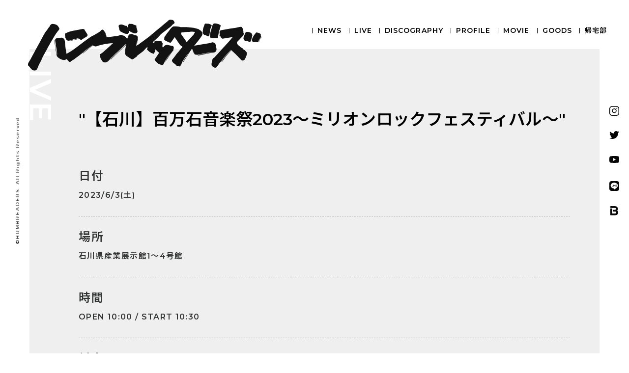

--- FILE ---
content_type: text/html; charset=UTF-8
request_url: http://humbreaders.com/live/%E3%80%90%E7%9F%B3%E5%B7%9D%E3%80%91%E7%99%BE%E4%B8%87%E7%9F%B3%E9%9F%B3%E6%A5%BD%E7%A5%AD2023%EF%BD%9E%E3%83%9F%E3%83%AA%E3%82%AA%E3%83%B3%E3%83%AD%E3%83%83%E3%82%AF%E3%83%95%E3%82%A7%E3%82%B9/
body_size: 5074
content:
<!DOCTYPE html>
<html lang="ja">

<head>
<meta http-equiv="X-UA-Compatible" content="IE=edge">
<meta charset="utf-8">
<meta property="og:title" content="ハンブレッダーズ Official Site">
<meta property="og:type" content="website">
<meta property="og:url" content="http://humbreaders.com/">
<meta property="og:image" content="http://humbreaders.com/ogp.jpg" alt="ハンブレッダーズ">
<meta property="og:description" content="BIOGRAPHYやDISCOGRAPHYをはじめ最新リリース＆ライブ情報など。">
<meta name="twitter:card" content="summary">
<meta name="twitter:site" content="@Humbreaders">
<meta name="keywords" content="ハンブレッダーズ,HUMBREADERS">
<meta name="description" content="BIOGRAPHYやDISCOGRAPHYをはじめ最新リリース＆ライブ情報など。">
<meta name="viewport" content="width=device-width, initial-scale=1">
<title>ハンブレッダーズ Official Site</title>
<link rel="shortcut icon" href="http://humbreaders.com/favicon.ico" type="favicon.ico">


	
<link rel="stylesheet" href="http://humbreaders.com/wp/wp-content/themes/humbreaders2019/common/css/reset.css">
<link rel="stylesheet" href="http://humbreaders.com/wp/wp-content/themes/humbreaders2019/common/css/base.css?000">
<link rel="stylesheet" href="http://humbreaders.com/wp/wp-content/themes/humbreaders2019/css/flexslider.css">
<link rel="stylesheet" href="http://humbreaders.com/wp/wp-content/themes/humbreaders2019/css/popup.css">
<link rel="stylesheet" href="http://humbreaders.com/wp/wp-content/themes/humbreaders2019/css/style.css?00000">
<link rel="stylesheet" href="http://humbreaders.com/wp/wp-content/themes/humbreaders2019/css/anim.css">
<link rel="stylesheet" href="http://humbreaders.com/wp/wp-content/themes/humbreaders2019/css/slick-theme.css">
<link rel="stylesheet" href="http://humbreaders.com/wp/wp-content/themes/humbreaders2019/css/slick.css">
	
	
	
<!--[if lt IE 9]>
<script src="http://html5shim.googlecode.com/svn/trunk/html5.js"></script>
<script src="http://css3-mediaqueries-js.googlecode.com/svn/trunk/css3-mediaqueries.js"></script>
<![endif]-->

<script>
  (function(i,s,o,g,r,a,m){i['GoogleAnalyticsObject']=r;i[r]=i[r]||function(){
  (i[r].q=i[r].q||[]).push(arguments)},i[r].l=1*new Date();a=s.createElement(o),
  m=s.getElementsByTagName(o)[0];a.async=1;a.src=g;m.parentNode.insertBefore(a,m)
  })(window,document,'script','//www.google-analytics.com/analytics.js','ga');

  ga('create', 'UA-75908072-1', 'auto');
  ga('send', 'pageview');

</script>

<link rel='dns-prefetch' href='//s.w.org' />
		<script type="text/javascript">
			window._wpemojiSettings = {"baseUrl":"https:\/\/s.w.org\/images\/core\/emoji\/2.2.1\/72x72\/","ext":".png","svgUrl":"https:\/\/s.w.org\/images\/core\/emoji\/2.2.1\/svg\/","svgExt":".svg","source":{"concatemoji":"http:\/\/humbreaders.com\/wp\/wp-includes\/js\/wp-emoji-release.min.js?ver=4.7.29"}};
			!function(t,a,e){var r,n,i,o=a.createElement("canvas"),l=o.getContext&&o.getContext("2d");function c(t){var e=a.createElement("script");e.src=t,e.defer=e.type="text/javascript",a.getElementsByTagName("head")[0].appendChild(e)}for(i=Array("flag","emoji4"),e.supports={everything:!0,everythingExceptFlag:!0},n=0;n<i.length;n++)e.supports[i[n]]=function(t){var e,a=String.fromCharCode;if(!l||!l.fillText)return!1;switch(l.clearRect(0,0,o.width,o.height),l.textBaseline="top",l.font="600 32px Arial",t){case"flag":return(l.fillText(a(55356,56826,55356,56819),0,0),o.toDataURL().length<3e3)?!1:(l.clearRect(0,0,o.width,o.height),l.fillText(a(55356,57331,65039,8205,55356,57096),0,0),e=o.toDataURL(),l.clearRect(0,0,o.width,o.height),l.fillText(a(55356,57331,55356,57096),0,0),e!==o.toDataURL());case"emoji4":return l.fillText(a(55357,56425,55356,57341,8205,55357,56507),0,0),e=o.toDataURL(),l.clearRect(0,0,o.width,o.height),l.fillText(a(55357,56425,55356,57341,55357,56507),0,0),e!==o.toDataURL()}return!1}(i[n]),e.supports.everything=e.supports.everything&&e.supports[i[n]],"flag"!==i[n]&&(e.supports.everythingExceptFlag=e.supports.everythingExceptFlag&&e.supports[i[n]]);e.supports.everythingExceptFlag=e.supports.everythingExceptFlag&&!e.supports.flag,e.DOMReady=!1,e.readyCallback=function(){e.DOMReady=!0},e.supports.everything||(r=function(){e.readyCallback()},a.addEventListener?(a.addEventListener("DOMContentLoaded",r,!1),t.addEventListener("load",r,!1)):(t.attachEvent("onload",r),a.attachEvent("onreadystatechange",function(){"complete"===a.readyState&&e.readyCallback()})),(r=e.source||{}).concatemoji?c(r.concatemoji):r.wpemoji&&r.twemoji&&(c(r.twemoji),c(r.wpemoji)))}(window,document,window._wpemojiSettings);
		</script>
		<style type="text/css">
img.wp-smiley,
img.emoji {
	display: inline !important;
	border: none !important;
	box-shadow: none !important;
	height: 1em !important;
	width: 1em !important;
	margin: 0 .07em !important;
	vertical-align: -0.1em !important;
	background: none !important;
	padding: 0 !important;
}
</style>
<link rel='stylesheet' id='contact-form-7-css'  href='http://humbreaders.com/wp/wp-content/plugins/contact-form-7/includes/css/styles.css?ver=4.6.1' type='text/css' media='all' />
<script type='text/javascript' src='http://humbreaders.com/wp/wp-includes/js/jquery/jquery.js?ver=1.12.4'></script>
<script type='text/javascript' src='http://humbreaders.com/wp/wp-includes/js/jquery/jquery-migrate.min.js?ver=1.4.1'></script>
<link rel='https://api.w.org/' href='http://humbreaders.com/wp-json/' />
<link rel="EditURI" type="application/rsd+xml" title="RSD" href="http://humbreaders.com/wp/xmlrpc.php?rsd" />
<link rel="wlwmanifest" type="application/wlwmanifest+xml" href="http://humbreaders.com/wp/wp-includes/wlwmanifest.xml" /> 
<link rel='prev' title='【兵庫】&#8221;ヤバすぎるアコースティックライブ&#8221;' href='http://humbreaders.com/live/%e3%80%90%e5%85%b5%e5%ba%ab%e3%80%91%e3%83%a4%e3%83%90%e3%81%99%e3%81%8e%e3%82%8b%e3%82%a2%e3%82%b3%e3%83%bc%e3%82%b9%e3%83%86%e3%82%a3%e3%83%83%e3%82%af%e3%83%a9%e3%82%a4%e3%83%96/' />
<link rel='next' title='【愛知】”森、道、市場2023”' href='http://humbreaders.com/live/%e3%80%90%e6%84%9b%e7%9f%a5%e3%80%91%e6%a3%ae%e3%80%81%e9%81%93%e3%80%81%e5%b8%82%e5%a0%b42023/' />
<meta name="generator" content="WordPress 4.7.29" />
<link rel="canonical" href="http://humbreaders.com/live/%e3%80%90%e7%9f%b3%e5%b7%9d%e3%80%91%e7%99%be%e4%b8%87%e7%9f%b3%e9%9f%b3%e6%a5%bd%e7%a5%ad2023%ef%bd%9e%e3%83%9f%e3%83%aa%e3%82%aa%e3%83%b3%e3%83%ad%e3%83%83%e3%82%af%e3%83%95%e3%82%a7%e3%82%b9/" />
<link rel='shortlink' href='http://humbreaders.com/?p=10698' />
<link rel="alternate" type="application/json+oembed" href="http://humbreaders.com/wp-json/oembed/1.0/embed?url=http%3A%2F%2Fhumbreaders.com%2Flive%2F%25e3%2580%2590%25e7%259f%25b3%25e5%25b7%259d%25e3%2580%2591%25e7%2599%25be%25e4%25b8%2587%25e7%259f%25b3%25e9%259f%25b3%25e6%25a5%25bd%25e7%25a5%25ad2023%25ef%25bd%259e%25e3%2583%259f%25e3%2583%25aa%25e3%2582%25aa%25e3%2583%25b3%25e3%2583%25ad%25e3%2583%2583%25e3%2582%25af%25e3%2583%2595%25e3%2582%25a7%25e3%2582%25b9%2F" />
<link rel="alternate" type="text/xml+oembed" href="http://humbreaders.com/wp-json/oembed/1.0/embed?url=http%3A%2F%2Fhumbreaders.com%2Flive%2F%25e3%2580%2590%25e7%259f%25b3%25e5%25b7%259d%25e3%2580%2591%25e7%2599%25be%25e4%25b8%2587%25e7%259f%25b3%25e9%259f%25b3%25e6%25a5%25bd%25e7%25a5%25ad2023%25ef%25bd%259e%25e3%2583%259f%25e3%2583%25aa%25e3%2582%25aa%25e3%2583%25b3%25e3%2583%25ad%25e3%2583%2583%25e3%2582%25af%25e3%2583%2595%25e3%2582%25a7%25e3%2582%25b9%2F&#038;format=xml" />

</head>
	
	<body>
			<div class="intbox"></div>
	
<div id="wrapper">
  <header id="header" class="topBoderArea">
<ul class="pc navpc">
	      <li><a href="/news">NEWS</a></li>
          <li><a href="/live-list/">LIVE</a></li>
          <li><a href="/discography">DISCOGRAPHY</a></li>
          <li><a href="/profile">PROFILE</a></li>
          <li><a href="/movie/">MOVIE</a></li>
          <li><a href="https://hmbr-fc.com/goods/" target="_blank">GOODS</a></li>
          <li><a href="https://hmbr-fc.com" target="_blank">帰宅部</a></li>
        </ul>
    <h1><a href="/"><img src="http://humbreaders.com/wp/wp-content/themes/humbreaders2019/common/img/logo.svg" /></a></h1>
  </header>
  <!-- /header -->
  <div id="menu-btn_sp" class="menu-trigger">
    <span></span> <span></span> <span></span> </div>
  <!-- /headerWrap -->
  <div class="menuWrapp">
    <div class="sp_menu">
      <nav class="sp_menuWrap">
        <ul>
	      <li><a href="/news/">NEWS</a></li>
          <li><a href="/live-list/">LIVE</a></li>
          <li><a href="/discography">DISCOGRAPHY</a></li>
          <li><a href="/profile">PROFILE</a></li>
          <li><a href="/movie/">MOVIE</a></li>
          <li><a href="https://hmbr-fc.com/goods/" target="_blank">GOODS</a></li>
          <li><a href="https://hmbr-fc.com" target="_blank">帰宅部</a></li>
        </ul>
		  <ul class="snsnav sp spmenusns ">
	<li><a href="https://www.instagram.com/humbreaders/" target="_blank"><img src="http://humbreaders.com/wp/wp-content/themes/humbreaders2019/common/img/icon_ig_w.svg" alt=""/></a></li>
	<li><a href="https://twitter.com/Humbreaders"  target="_blank"><img src="http://humbreaders.com/wp/wp-content/themes/humbreaders2019/common/img/icon_tw_w.svg" alt=""/></a></li>
	<li><a href="https://www.youtube.com/channel/UCzw-qPteYx693R_hwaBA26w" target="_blank"><img src="http://humbreaders.com/wp/wp-content/themes/humbreaders2019/common/img/icon_yb_w.svg" alt=""/></a></li>
	<li><a href="https://page.line.me/972ougjg?openQrModal=true" target="_blank"><img src="http://humbreaders.com/wp/wp-content/themes/humbreaders2019/common/img/icon_ln_w.svg" alt=""/></a></li>
	<li><a href="https://lineblog.me/humbreaders/" target="_blank"><img src="http://humbreaders.com/wp/wp-content/themes/humbreaders2019/common/img/icon_lb_w.svg" alt=""/></a></li>
	</ul>
      </nav>
			

    </div>
  </div>
	
	<ul class="snsnav pc">
	<li><a href="https://www.instagram.com/humbreaders/" target="_blank"><img src="http://humbreaders.com/wp/wp-content/themes/humbreaders2019/common/img/icon_ig.svg" alt=""/></a></li>
	<li><a href="https://twitter.com/Humbreaders" target="_blank"><img src="http://humbreaders.com/wp/wp-content/themes/humbreaders2019/common/img/icon_tw.svg" alt=""/></a></li>
	<li><a href="https://www.youtube.com/channel/UCzw-qPteYx693R_hwaBA26w" target="_blank"><img src="http://humbreaders.com/wp/wp-content/themes/humbreaders2019/common/img/icon_yb.svg" alt=""/></a></li>
	<li><a href="https://page.line.me/972ougjg?openQrModal=true" target="_blank"><img src="http://humbreaders.com/wp/wp-content/themes/humbreaders2019/common/img/icon_ln.svg" alt=""/></a></li>
	<li><a href="https://lineblog.me/humbreaders/" target="_blank"><img src="http://humbreaders.com/wp/wp-content/themes/humbreaders2019/common/img/icon_lb.svg" alt=""/></a></li>
	</ul>
  <!-- /headerWrap -->
  
  <div class="contents">
    <p class="titRead pc">©HUMBREADERS. All Rights Reserved</p>


<section class="live second">
	
	<div class="inner">
		<div class="liveList">
	<h2 class="sectit">LIVE</h2>
			
			<div id="infoPost" class="live_single">
     
        
                    
			<h1>"【石川】百万石音楽祭2023～ミリオンロックフェスティバル～"</h1>
			
			<div class="cf">
			
  
  <div class="cont">
	  <ul>
	  <li>
		  <dl>
		  <dt>日付</dt>
		<dd>2023/6/3(土)</dd>
		  </dl>
		  </li>
	  <li>
		  <dl>
		  <dt>場所</dt>
		<dd>石川県産業展示館1〜4号館</dd>
		  </dl>
		  </li>
	  <li>
		  <dl>
		  <dt>時間</dt>
		<dd>OPEN 10:00 / START 10:30</dd>
		  </dl>
		  </li>
	  <li>
		  <dl>
		  <dt>料金</dt>
		<dd>1日券￥9,900／2日通し券￥19,000</dd>
		  </dl>
		  </li>
	  <li>
		  <dl>
		  <dt>出演</dt>
		<dd>ハンブレッダーズ他</dd>
		  </dl>
		  </li>
		  
		  
		  <li>
		  
		          <dl>
      <dt scope="row">チケット</dt>
		<dd>■チケット一次受付中！<br />
1/27(金)18:00～2/15(水)23:59<br />
<a href="https://ticket.re-tapirs.com/order/subscription/mrock231-01atf">https://ticket.re-tapirs.com/order/subscription/mrock231-01atf</a></dd>
    </dl>
    		  </li>
		  
		 
		  <li>
		  
		  
		        <dl>
      <dt scope="row">お問い合せ</dt>
      <dd>FOB ℡076-232-2424（平日11:00〜17:00）</dd>
    </dl>
    		  
		  </li>
		  
	  </ul>
	  
	  
	  



                    						<div class="btn"><a href="http://humbreaders.com?date=2023/6/3(土)石川県産業展示館1〜4号館#contact">RESERVE</a></div>
                        
                        
                        <div class="flyerArea">
                <!--/flyerArea--></div>
                  <!--<a href='/top_test/' style="color:#000000;">お問い合わせはこちら</a>   -->   
  <!--/cont--></div>
  
  
  </div>
                
            

</div></div>




<!--/sub--></div> </section>

<script type='text/javascript' src='http://humbreaders.com/wp/wp-content/plugins/contact-form-7/includes/js/jquery.form.min.js?ver=3.51.0-2014.06.20'></script>
<script type='text/javascript'>
/* <![CDATA[ */
var _wpcf7 = {"recaptcha":{"messages":{"empty":"\u3042\u306a\u305f\u304c\u30ed\u30dc\u30c3\u30c8\u3067\u306f\u306a\u3044\u3053\u3068\u3092\u8a3c\u660e\u3057\u3066\u304f\u3060\u3055\u3044\u3002"}}};
/* ]]> */
</script>
<script type='text/javascript' src='http://humbreaders.com/wp/wp-content/plugins/contact-form-7/includes/js/scripts.js?ver=4.6.1'></script>
<script type='text/javascript' src='http://humbreaders.com/wp/wp-includes/js/wp-embed.min.js?ver=4.7.29'></script>


  <footer class="footer">
        <div class="clearfix">
		<p class="contactBtn"><a href="mailto:info@humbreaders.com">CONTACT</a></p>
<p class="ftcp sp">©HUMBREADERS. All Rights Reserved</p>
        </div>
    </footer>
    <!-- /contents --> 
  </div>
</div>

<script src="https://ajax.googleapis.com/ajax/libs/jquery/2.1.3/jquery.min.js"></script> 
<script type="text/javascript" src="http://humbreaders.com/wp/wp-content/themes/humbreaders2019/js/fixslides.js"></script> 
<script type="text/javascript" src="http://humbreaders.com/wp/wp-content/themes/humbreaders2019/js/slick.min.js"></script> 
<script type="text/javascript" src="http://humbreaders.com/wp/wp-content/themes/humbreaders2019/js/index.js"></script> 
<script>
// Can also be used with $(document).ready()
$("document").ready(function(){
  $('.flexslider').flexslider({
   animation: "fade"
  });
});
</script> 
<script type="text/javascript" src="http://humbreaders.com/wp/wp-content/themes/humbreaders2019/common/js/main.js"></script>
	
<script src="http://humbreaders.com/wp/wp-content/themes/humbreaders2019/common/js/wpn.js"></script> 
<script>
	
$('.brandLeft,.brandTxt,.brandImgs,.snapList li,.conTimg,.contTxt p,.contTxt dl').waypoint(function(direction){
    var activePoint = $(this.element);
    if (direction === 'down') {　//scroll down
        activePoint.addClass('active');
    }
    else{ //scroll up
        activePoint.removeClass('active');
    }
},{offset : '95%'});	
	</script> 
</body>
</html> 

--- FILE ---
content_type: text/css
request_url: http://humbreaders.com/wp/wp-content/themes/humbreaders2019/common/css/base.css?000
body_size: 2666
content:
 @charset "UTF-8";
@import url('https://fonts.googleapis.com/css?family=Montserrat:400,500,600|Noto+Sans+JP:400,500,600&display=swap');
body {
	font-size: 12px;
	
	line-height: 1.8;
	letter-spacing: 0;
	color: #000;
	background: #FFF;
	font-weight: 300;
	word-break: break-all;
		font-family: 'Montserrat', 'Noto Sans JP', YuGothic, 'Yu Gothic', 'Hiragino Kaku Gothic ProN', 'ヒラギノ角ゴ ProN W3', 'メイリオ', Meiryo, 'ＭＳ ゴシック', sans-serif;

}
a {
	text-decoration: none;
	color: #000;
}
a:hover {
	opacity: 0.5;
}
img {
	vertical-align: top;
}
.pc {
	display: block;
}
.sp {
	display: none;
}
.onlysp {
	display: none;
}
#wrapper {
	width: 100%;
	overflow: hidden;
	padding-top: 100px;
	
}
.contents{ background:  #efefef; padding-top: 100px;}


@media screen and (min-width:901px) {
	#wrapper{ box-sizing: border-box;
	padding: 0 60px;}
}

.snsnav{ width: 20px; position: fixed; right: 20px; top: 30%; z-index: 100;}
.snsnav li{  margin-bottom: 30px;}
.snsnav li:last-child{  padding: 0 2px; box-sizing: border-box;}

/* header */
.navpc{ text-align: right; font-size: 14px; letter-spacing: 0.075em; text-align: right; font-weight: 600; position: absolute; right: 45px; top: 50px;}

.navpc li{ display: inline-block; margin-left: 10px; padding-left: 10px; line-height: 11px;}
.navpc li{ border-left: 1px solid #000;}

.topBoderArea {
	height: 100px;
	width: 100%;
	top: 0;
	left: 0;
	position: fixed;
	z-index: 100;
	background: #fff;

}
.topBoderArea h1 {
	width: 475px;
	position: absolute;
	left: 60px;
	top: 40px;
	z-index: 1000;
}
@media screen and (max-width:1025px) {
.topBoderArea h1 {
	width: 300px;
	left: 20px;
}

}
.topBoderArea h1 img {
	width: 100%;
	height: auto;
}

.menuon .topBoderArea {
	z-index: 1;
	background: #fff;
}

.menu-trigger span.closetxt,.menu-trigger span.opentxt { position: relative !important; top: auto; left: auto; border: none; background: none}
.menu-trigger span.closetxt{ display: none;}
.menuon .menu-trigger span.opentxt{ display: none;}
.menuon .menu-trigger span.closetxt{ display: block; opacity: 1 !important ; background: none; width: auto !important; height: auto !important;}
#menu-btn_sp {
	position: fixed;
	right: 30px;
	top: 43px;
	width: 29px;
	z-index: 10000;
	cursor: pointer;
}
.copyR {
	position: fixed;
	right: -28px;
	top: 50%;
	transform: rotate(90deg);
	font-size: 10px;
	letter-spacing: 0.1em;
	font-weight: 600;
	color: #444;
	z-index: 100;
}
.menuon .copyR {
	z-index: 1000;
	color: #fff;
}
.titRead{ position: fixed; left: -93px; top: 50%;  font-size: 10px; font-weight: 500; letter-spacing: 0.185em; transform: rotate(-90deg); z-index: 100; font-size: 10px; color: #000; }


.menuon .topBoderArea {
	z-index: 1;
	background: #000;
}
.scroll {
	    position: absolute;
    z-index: 1;
    bottom: 20px;
    right: -30px;
    overflow: hidden;
    width: 1px;
    height: 80px;
    letter-spacing: 0.08em;
}
.scrolltext {
	position: absolute;
	font-weight: 400;
	font-size: 10px;
    bottom: 135px;
    color: #000;
    right: -55px;
	transform: rotate(-90deg);
	font-weight: 400;
	letter-spacing: 0.185em;
}
.scroll:after, .scroll:before {
	position: absolute;
	top: 0;
	left: 0;
	display: block;
	width: 2px;
	height: 100%;
	content: ''
}
.scroll:before {
	z-index: 10;
	-webkit-animation: scroll 2.4s infinite normal;
	animation: scroll 2.4s infinite normal;
	background: #ccc
}
.scroll:after {
	background: #000
}
@-webkit-keyframes scroll {
0% {
-webkit-transform:translate3d(0, -100%, 0)
}
15% {
-webkit-transform:translate3d(0, -98%, 0)
}
85% {
-webkit-transform:translate3d(0, 98%, 0)
}
100% {
-webkit-transform:translate3d(0, 100%, 0)
}
}
@keyframes scroll {
0% {
transform:translate3d(0, -100%, 0)
}
15% {
transform:translate3d(0, -98%, 0)
}
85% {
transform:translate3d(0, 98%, 0)
}
100% {
transform:translate3d(0, 100%, 0)
}
}
/* contents */
.contents {
	width: 100%;
	box-sizing: border-box;

}
.cntentrWrapp {
	width: 77.1031%;
	margin-left: auto;
}






.footer{ background: #fff; text-align: center;}

.contactBtn{ font-size: 36px; letter-spacing: 0.1em; font-weight: 800; text-align: center;}




@media screen and (min-width:901px) {
	#menu-btn_sp{ display: none;}

	

}



@media screen and (max-width:900px) {
.topBoderArea h1 {
	width: 355px;
}

}

@media screen and (max-width:900px) {
	

	
.cntentrWrapp {
	width: 100%;
	margin-left: auto;
}
}
/* footer */
.footer {
	width: 100%;
	text-align: left;
	padding: 30px 0;
}




.menu-trigger, .menu-trigger span {
	display: inline-block;
	transition: all .4s;
	box-sizing: border-box;
}
.menu-trigger {
	position: relative;
	width: 20px;
	height: 20px;
}
.menu-trigger span {
	position: absolute;
	left: 0;
	width: 100%;
	height: 2px;
	background-color: #000;
	border-radius: 2px;
}

.menuTxt{ position: absolute;
    width: 36px;
    top: 3px;
    left: -77px;
    font-size: 13px;
    font-weight: 300;
    letter-spacing: 0.185em;
    white-space: nowrap;
    text-align: right;
	color: #fff;
}

.menu-trigger span:nth-of-type(1).opentxt { top: -2px;}


.menuon .menu-trigger span.closetxt{top: 3px;
    left: 14px;}


.menu-trigger.close span {
	background-color: #fff;
}
.menu-trigger span:nth-of-type(1) {
	top: 0;
	width: 19px;
}
.menu-trigger span:nth-of-type(2) {
		width: 29px;
	top: 8px;;
}
.menu-trigger span:nth-of-type(3) {
	top: 18px;
	width: 19px;
}
.menu-trigger.close span:nth-of-type(1) {
	-webkit-transform: translateY(13px) rotate(-45deg);
	transform: translateY(13px) rotate(-45deg);
}
.menu-trigger.close span:nth-of-type(2) {
	opacity: 0;
}
.menu-trigger.close span:nth-of-type(3) {
	-webkit-transform: translateY(-4px) rotate(45deg);
	transform: translateY(-4px) rotate(45deg);
}
@media screen and (max-width:900px) {
	
	#wrapper{ padding-top: 40px; 
		padding: 0;
    box-sizing: border-box;}
	.contents{ padding-top: 40px;}

	.topBoderArea{ height: 40px;}
}
.menuWrapp {
	position: fixed;
	left: 0;
	top: -130vh;
	z-index: 90;
	width: 100%;
	background: #000;
	height: 100vh;
	transition: all 0.3s ease;
}
.menuWrapp.on {
	position: fixed;
	left: 0;
	top: 0;
	z-index: 101;
	width: 100%;
	background: #000;
	height: 100vh;
}
.close {
	color: #fff;
	position: absolute;
}
.sp_menu {
	height: 100%;
	background-color: #000;
	width: 100%;
	display: table;
}
.sp_menuWrap {
	display: table-cell;
	vertical-align: middle;
	text-align: center;
}
.sp_menu ul li {
	font-size: 32px;
	text-align: center;
	font-weight: 500;
	margin-bottom: 30px;
	letter-spacing: 0.185em;
	
}
.sp_menu ul li a {
	display: block;
	text-decoration: none;
	color: #fff;
}
.textcontentW.footer h3 {
	font-weight: 300;
}

@media screen and (max-width:900px) {
body {
	font-size: 10px;
}
.pc {
	display: none;
}
.sp {
	display: block;
}
a:hover {
	opacity: 1;
}
img {
	max-width: 100%;
	height: auto
}
/* header */
.contents {
	box-sizing: border-box;
}

.url {
	position: absolute;
}
.menuWrapp {
	position: fixed;
	position: fixed;
	left: 0;
	top: -130vh;
	z-index: 90;
	width: 100%;
	background: #000;
	height: 100vh;
	transition: all 0.3s ease;
}
.menuWrapp.on {
	position: fixed;
	position: fixed;
	right: 0;
	top: 0;
	z-index: 101;
	width: 100%;
	background: #000;
	height: 100vh;
}
	
	.snsnav li { margin-bottom: 20px;}
}
 @media screen and (max-width:900px) {
body {
	font-weight: 500;
}
.onlysp {
	display: block;
}
	 
	 

	 #header{  width: 100%;}
	 
	 .titRead {
		 transform: rotate(90deg);
		 left: -110px; top: 50%;
	 }
	 
	 .snsnav{ right: 6px;}
	 
	 
	.topBoderArea h1 {
    width: 55.3%;
    top: 20px;
    left: 10px;
    position: absolute;
    margin-left: 0;
}
#menu-btn_sp {
	right: 0;
	left: auto;
	top: 0;
	
	height: 47px;
	width: 47px;
}
.menu-trigger, .menu-trigger span {
	display: inline-block;
	transition: all .4s;
	box-sizing: border-box;
}
.menu-trigger {
	position: relative;
	width: 47px;
	height: 47px;
}.menu-trigger span:nth-of-type(2) {
    opacity: 0;
}
.menu-trigger span {
	position: absolute;
left: 25%;
    width: 55%;
	height: 2px;
	background-color: #000;
	border-radius: 2px;
}
.menu-trigger.close span {
	background-color: #fff;
}
	 
	 .menu-trigger span:nth-of-type(1){
		 top: 17px; width: 21px;
	 }
	.menu-trigger span:nth-of-type(3) {
		top: 26px; width: 21px;;}

.menu-trigger.close span:nth-of-type(1) {
	-webkit-transform: translateY(13px) rotate(-45deg);
	transform: translateY(6px) rotate(-45deg);
}
.menu-trigger.close span:nth-of-type(2) {
	opacity: 0;
}
.menu-trigger.close span:nth-of-type(3) {
	-webkit-transform: translateY(-4px) rotate(45deg);
	transform: translateY(-4px) rotate(45deg);
}
	 
	 
	 
	.menuon .menu-trigger span:nth-of-type(3) {
		 top: 27px;}
.sp_menu ul li {
	font-size: 19px;
	margin-bottom: 25px;
}
	 

	 
	 .inner{ box-sizing: border-box; padding: 0 20px;}

.fcontactWrapp{ padding: 0 20px; box-sizing: border-box;}


.contactTxtWrapp{
	width: 100%
}
	 
	 .contactTxttit{ font-size: 14px; line-height: 18px; margin-bottom: 30px; font-weight: 700;} 
	 
	 .contactTxtdt{ font-size: 10px; line-height: 14px; font-weight: 700;}
	 
	 .contactBtn{ font-size: 16px; padding: 20px 0;}	 
	 
	 .hedUrl {
    position: absolute;
    top: 20px;
    font-size: 10px;
    font-weight: 300;
    width: 100%;
    text-align: left;
    letter-spacing: 0.185em;
    color: #fff;
    left: 10px;
}
	 
	 .footer{ padding: 0;} 
	 .ftcp{ font-size: 12px; padding-bottom: 20px; text-align:center;}
	 
	 
	 .spmenusns{position: absolute;}
	 
	 }


.topBoderArea h1{transition: all 1.2s 1.2s ease-out; opacity: 0; transform:translateX(-40px);}

.hedUrl,.menu-trigger,.mainconTit{transition: all 1.2s 1.2s ease-out; opacity: 0; transform:translateX(-20px);}
.titRead,.scrolltext{transition: all 1.2s 1.2s ease-out; opacity: 0; transform:translateY(-20px) rotate(-90deg);}
.scroll{transition: all 1.2s 1.2s ease-out; opacity: 0; transform:translateY(-20px) ;}
.on .hedUrl,.intno .menu-trigger,.on .mainconTit{ opacity: 1; transform: translateX(0);}
.on .titRead,.on .scrolltext{ opacity: 1; transform:translateY(0) rotate(-90deg);}

.on .scroll{ opacity: 1; transform:translateY(0);}
 .topBoderArea.on h1{ opacity: 1; transform:translateX(0);}



.mfp-image-holder .mfp-content {
	    max-width: 80% !important;
}


/* =================
clearfix
================= */
.clearfix:after, .cfx:after {
	content: ".";
	display: block;
	height: 0;
	clear: both;
	visibility: hidden;
}

/* =================







--- FILE ---
content_type: text/css
request_url: http://humbreaders.com/wp/wp-content/themes/humbreaders2019/css/style.css?00000
body_size: 2869
content:
@charset "UTF-8";
.second a{ color: #3399cc}

@media screen and (min-width:901px) {
.spbanners { position: absolute; }
.spbanners{
    width: 420px;
	overflow: hidden;
}
.spbanners {
    position: absolute;
    bottom: 30px;
    right: 80px;
    z-index: 10;
}
	.slick-prev,.slick-next{ display: none !important}
}
.flexslider{ margin-bottom: 0 !important;}
.main{ position: relative;}

.intbox{ background: #b5c3cd; width: 100%; height: 100vh; transition: all 1.2s 2.5s ease-out; position: fixed; left: 0; top: 0; z-index: 90;}
.intno .intbox{ background: #b5c3cd; width: 100%; height: 100vh; transition: all 1.2s ease-out; 
transform: translateX(-100%) translateX(-100%);
}
.slides {
	opacity: 0;
	transition: all 0.6s 0.1s ease-out;
	
}

.on .slides {
	opacity: 1;
}
.slides li {
	width: 100%;
	height: calc(100vh - 100px);
	background-repeat: no-repeat;
	background-size: cover;
	background-position: center center;
}
.flex-control-nav {
	/*display: none !important;*/
}

.flex-control-nav{ position: absolute; right: 60px; height: 100vh; width: auto; bottom: 0; top: 46%;}
.flex-control-nav li { display: block; width: 5px; height: 5px; margin-bottom: 10px; }
.flex-control-paging li a{ width: 5px; height: 5px;}
.flexslider:hover .flex-direction-nav {
	display: none;
}
.flex-direction-nav a:before {
	display: none;
	opacity: 0;
}
.flex-direction-nav .flex-next, .flex-direction-nav .flex-prev {
	display: none;
	opacity: 0;
}
.main {
	height: calc(100vh - 100px);

}

.spbanners .slick-initialized .slick-slide img{ width: 100%; height: auto;}


.banner{ position: absolute; bottom: 30px; right: 80px; z-index: 10;}
.banner{ width: 370px;}
.banner li{ margin-top: 20px;}
.banner img{ width: 100%; height: auto;}

.spbanners .slick-initialized .slick-slide{ box-sizing: border-box; padding: 0 10px;}


.topcon{ font-size: 0; letter-spacing: 0;}
.news{ width: 50%; background: #fff; position: relative; display: inline-block; vertical-align: top;}
.sectit{ font-size: 60px; font-weight: 700; letter-spacing: 0.05em; transform: rotate(90deg); position: absolute; left: -30px; top: 0;}
.news .sectit{ color: #efefef;left: -81px; top: 47px;}
.inner{ box-sizing: border-box; padding: 120px 40px 75px 80px; }
.newsList .newsImg{ width: 75px; display: inline-block; vertical-align: top; margin-right: 20px;}
.newsList .newsImg img{ width: 100%; height: auto;}

.newsList li{ border-bottom: 1px dashed #abaaaa; padding-bottom: 30px; margin-bottom: 30px;}
.newsList dl{ width: calc(100% - 105px); display: inline-block; vertical-align: top;}

.newsList dt { font-size: 12px; font-weight: 700;}
.newsList dt span{ display: inline-block; color: #999899;}
.newsList dt .ctg{ color: #323333; border: 1px solid #323333; padding: 7px; display: inline-block; margin-right: 5px;}
.newsList dd { font-size: 16px; color: #323333; line-height: 24px; font-weight: 700; letter-spacing: 0.085em; margin-top: 15px;}

.newsList .newsImg{ width: 75px; display: inline-block; vertical-align: top; margin-right: 20px;}

.liveY{ font-size: 14px; font-weight: 500; display: block; letter-spacing: 0.075em;}
.liveD {font-size: 18px; font-weight: 800; display: block; letter-spacing: 0.185em;}
.liveW {font-size: 15px; font-weight: 500; display: block; letter-spacing: 0.075em}
.live{ width: 50%; display: inline-block;position: relative; display: inline-block; vertical-align: top;}
.live .sectit{ color: #fff; left: -54px; top: 21px;}
.live .sectit.pl{ color: #fff; left: -146px; top: 165px;}
.liveList .liveImg{ width: 75px; display: inline-block; vertical-align: top; margin-right: 20px;  text-align: center; line-height: 28px; border-right: 2px solid #000;}


.liveList li{ border-bottom: 1px dashed #abaaaa; padding-bottom: 30px; margin-bottom: 30px;}
.liveList dl{ width: calc(100% - 105px); display: inline-block; vertical-align: top;}

.liveList dt { font-size: 12px; font-weight: 700;}

.liveList dt{
    font-size: 16px;
    color: #323333;
    line-height: 24px;
    font-weight: 700;
    letter-spacing: 0.085em;
   /* margin-top: 15px;*/
}

.liveList dt span{ display: inline-block; color: #999899;}
.liveList dt .ctg{ color: #323333; border: 1px solid #323333; padding: 7px; display: inline-block; margin-right: 5px;}
.liveList dd { font-size: 16px; color: #323333; line-height: 24px; font-weight: 700; letter-spacing: 0.085em; margin-top: 15px;}

.liveList dd.daytes{ font-size: 12px; color: #666;}


.vaBtn{ font-size: 12px; text-align:  center; line-height: 0.1em; font-weight: 700; text-decoration: underline;}

.prfCon{ background: url(../img/top/prfBg.png) center top no-repeat; background-size: cover !important; width: 100%; padding: 150px 0 100px 0;
text-align: center; color: #fff; position: relative;}
.prfCon p{font-size: 18px; letter-spacing: 0.08em; line-height: 36px; margin-bottom: 60px;}

.prfCon p.vaBtn{ color: #fff;  font-size: 12px; text-align:  center; line-height: 0.1em; font-weight: 700; border: 1px solid #fff; padding: 10px 15px; display: inline; text-decoration: none;}
.prfCon p.vaBtn a{ color: #fff;}
.prfCon .sectit{ color: #fff;  color: #efefef; left: -125px; top: 89px;}


.disco{ width: 50%; display: inline-block; vertical-align: top; background: #fff; position: relative;}
.dicoList{ width: 100%;}
.disco .sectit{ color: #efefef; left: -258px;
    top: 224px;
}

.dicoList li img{ width: 100%; height: auto;}
.dicoList li{ width: 33.3%; display: inline-block;}




.movie ul{ max-width:  80%; margin: 0 auto;}
.movie li{ margin-bottom: 20px;}
.movie li:last-child{ margin-bottom: 0;}
.youtube {
  position: relative;
  width: 100%;
  padding-top: 56.25%;
}
.youtube iframe {
  position: absolute;
  top: 0;
  right: 0;
  width: 100% !important;
  height: 100% !important;
}

.movie{ width: 50%; display: inline-block; vertical-align: top;  position: relative;}
.movie .sectit{ color: #fff;     left: -91px;
    top: 57px;
}


@media screen and (min-width:901px) {
	.second.live{ width: 100%;}
	.second .liveList{ max-width: 1000px; margin: 0 auto;}
	.second .liveList dt { font-size: 24px;}
	
		.second.news{ width: 100%;}
	.second .newsList{ max-width: 1000px; margin: 0 auto;}
	.second .newsList dd { font-size: 24px;}
	#infoPost{ max-width: 1000px; margin: 0 auto;}
	
	.second.disco{ width: 100%;}
	.second .dicoList{ max-width: 1000px; margin: 0 auto;}
}
.second.news{ background:#efefef }
.second.news .sectit{ color: #fff;}
.second.disco {background:#efefef }
.second.disco .sectit{ color: #fff;}


@media screen and (max-width:900px) {
	
	.spbanners{ margin-top: 20px;}
	.contents{ overflow: hidden;}
	
	.flex-control-nav {
    position: absolute;
    right: -38px;
   /* height: 100vh;*/
    width: auto;
    bottom: 0;
    top: 46%;
    z-index: 100;
}

	.scrolltext {
    z-index: 100;
    right: -10px;
    position: fixed;
}
.scroll {
    z-index: 100;
    right: 15px;
    position: fixed;
}
		 .mainconTit{ z-index: 100; left: 10px; bottom: 50px;}
/*	.topBoderArea h1{ width: 55.3%; top: 50%; left: 50%; position: absolute; margin-left: -25%;}
*/	
	.main{ margin-bottom: 50px;}
	
	
	.slides li {
    width: 100%;
    height: auto;
    background-repeat: no-repeat;
    background-size: cover;
    background-position: center center;
}
	.main{ height: auto; margin-bottom: 0;}
	
	.news{ width: 100%; background: none; padding-top: 30px;}
	.news .sectit {
    color: #fff;
    left: auto;
    top: 40px;
		z-index: 0;
	right: -80px;
}
	
	.newsList dt .ctg{ padding: 3px 5px;}

	.inner{ padding: 0 20px;}
	
	.newsList{ z-index: 10; width: 100%; position: relative;}

	.newsList dd { font-size: 14px; line-height: 22px; letter-spacing: 0.065em; margin-top: 15px;}

	.newsList dt{ font-size: 10px;}
.slick-prev,.slick-next{ display: none !important;}


.live{ width: 100%; padding-top: 50px; margin-top: 50px;}	
	
.live .sectit {
    color: #fff;
    left: auto;
    top: 21px;
    left: -54px;
    z-index: 0;
}
	.liveList{ position: relative; z-index: 10;}
	
	
	.prfCon {
   
    padding: 100px 20px 100px 20px;
	}
	.prfCon p {
    font-size: 12px;
    letter-spacing: 0.08em;
    line-height: 24px;
    margin-bottom: 40px;
	
}
	
	.liveList dd{ font-size: 14px; line-height: 22px;}
	
	
	.prfCon {
    padding: 60px 20px 60px 20px;
		box-sizing: border-box;
    margin-top: 60px;
}
	.prfCon .sectit {
    color: #fff;
    color: #efefef;
    left: -125px;
    top: 89px;
    z-index: 0;
    opacity: 0.4;
}
	
	.disco{ width: 100%; margin-top: 50px; background: none;}
	.disco .sectit {
    color: #fff;
		left: auto;
    right: -262px;
    top: 174px;
    right: -258px;
    top: 212px;}
	.dicoList{ max-width: 80%; margin: 0 auto;}

	.movie{ width: 100%; margin-top: 50px;  padding-bottom: 40px;}
}
	

.brandLeft,.snapList li,.conTimg,.contTxt p{transition: all 1.2s 0.2s ease-out; opacity: 0; transform:translateY(20px);}
.brandTxt,.contTxt dl{transition: all 1.2s 0.6s ease-out; opacity: 0; transform:translateX(20px);}

.brandImgs{transition: all 1.2s 0.4s ease-out; opacity: 0; transform:translateY(20px);}
.brandImgs.active{ opacity: 1; transform: translateY(0);}

.brandLeft.active,.brandTxt.active,.brandImgs.active,.snapList li.active,.conTimg.active,.contTxt p.active{ opacity: 1; transform: translateY(0);}

.brandTxt.active,.contTxt dl.active{ opacity: 1; transform:translateX(0);}



/*詳細*/

.live_single{ position: relative; z-index: 100;}
.live_single h1{ font-size: 34px; line-height: 1.4; margin-bottom: 80px;}

.liveList .live_single dl { width: 100%;}

#infoPost{ position: relative; z-index: 100;}
#infoPost h1{ font-size: 34px; line-height: 1.4; margin-bottom: 80px;}
#infoPost p{ font-size: 14px; }
#infoPost .cont{ padding-bottom: 50px;}

.second .dicoList li{ width: 100%; font-size: 0; letter-spacing: 0; padding-bottom: 30px; margin-bottom: 30px; border-bottom: 1px dashed #666;}

.disImg{ width: 30%; display: inline-block; vertical-align: top;}
.second .discTxt{ display: inline-block; width: 70%; vertical-align: top; box-sizing: border-box; padding-left: 5%;}

.discTxt .release{ font-size: 12px; margin-bottom: 20px; letter-spacing: 0.075em;}
.discTxt .tit{ font-size: 28px; margin-bottom: 30px; letter-spacing: 0.075em;}
.discTxt .mlist{ font-size: 14px; letter-spacing: 0.075em;}




.prof_txt{ max-width: 1000px; margin: 0 auto; box-sizing: border-box; padding: 0 20px; padding-top: 50px; font-size: 14px; }
.prfimg{ margin-bottom: 50px;}
.prfimg img{ width: 100%; height: auto;}
.profTit{ font-size: 24px; font-weight: 600; margin-bottom: 50px; letter-spacing: 0.075em;}

.blocprf{ margin-bottom: 80px;  letter-spacing: 0.075em;}

.buyBtn{ font-size: 16px;  margin-left: auto; margin-top: 20px; text-align: right; letter-spacing: 0.075em;}
.buyBtn a{ border: 1px solid #000; padding: 5px 10px;}

@media screen and (max-width:900px) {
	#infoPost h1 {

    font-size: 24px;
    line-height: 1.4;
    margin-bottom: 44px;

}
	
	.second .liveList li{padding-bottom: 15px;
margin-bottom: 15px;}

	
	.second .liveList dt{ font-size: 14px;}
	.second .liveList dd{ font-size: 12px;}
	.second .dicoList{ width: 100%; max-width: 100%;}
	.discTxt .tit {
		font-size: 24px; margin-bottom: 15px;}
	.discTxt .release{ margin-bottom: 10px;}
	
	.blocprf {
		margin-bottom: 40px;}
	
	.profTit {

    font-size: 21px;
    margin-bottom: 15px;

}
	
	.blocprf{ font-size: 12px; font-variant: 400;}
}

.dicoList{ margin-bottom: 50px;}
.movieList{ font-size: 0; letter-spacing: 0;}
.movieList li{ width: 50%; display: inline-block; box-sizing: border-box; margin-bottom: 50px; vertical-align: top;}
.movieList li p{ font-size: 14px; text-align: center; margin-top: 30px;}

.movieList li:nth-child(odd){ padding-right: 20px;}
.movieList li:nth-child(even){ padding-left: 20px;}

.movie ul.movieList{ width: 100%;}
.movie.second{ width: 100%;}
.discTxt .mlist p{ font-size: 12px; font-weight: 400;}
@media screen and (max-width:900px) {
	.movieList li{ width: 100%;}
	.movieList li:nth-child(odd){ padding-right: 0;}
.movieList li:nth-child(even){ padding-left: 0;}

}
.liveklistLink{ font-size: 20px; position: absolute; right: 40px; top: 40px;}

@media screen and (max-width:900px) {
}
.liveklistLink{ font-size: 20px; position: absolute; right: 20px; top: 0;}

a .liveImg{ color: #000;}
.live.second{ width: 100%;}


.disco .sectit.goodstits {
    color: #fff;
    left: -105px;
    top: 80px;
}
@media screen and (max-width:900px) {
.disco .sectit.goodstits {
    color: #fff;
    left: auto;
    top: 80px;
    right: -100px;
}
}

--- FILE ---
content_type: text/css
request_url: http://humbreaders.com/wp/wp-content/themes/humbreaders2019/css/anim.css
body_size: 894
content:
@charset "UTF-8";

.af h2 {
	line-height: 48px;
	font-weight: 500;
	font-size: 38px;
	margin-bottom: 40px;
}
.af h2 span {
	margin-bottom: 10px;
	font-size: 45px;
	letter-spacing: 0.04em;
}
.af p {
	font-size: 12px;
	line-height: 18px;
	letter-spacing: 0.08em;
}
.af {
	position: fixed;
	left: 100px;
	top: 40%;
	z-index: 90;
	word-break: break-all
}
.af h2 span, .af p {
	position: relative;
	overflow: hidden;
	display: inline-block;
	vertical-align: top;
}
.af h2 span:before, .af p:before {
	content: "";
	display: block;
	position: absolute;
	background-color: #fff;
	top: 0;
	left: 0;
	width: 100%;
	height: 100%;
	z-index: 2;
	-webkit-transform: translateX(101%);
	-moz-transform: translateX(101%);
	-o-transform: translateX(101%);
	-ms-transform: translateX(101%);
	transform: translateX(101%);
}
.af h2 span:before, .af p:before {
	-webkit-animation: loadTriggerAnime1 1.25s cubic-bezier(1, 0, 0, 1);
	animation: loadTriggerAnime1 1.25s cubic-bezier(1, 0, 0, 1);
}

@media screen and (max-width:900px) {
.af h2, .af h2 span {
	line-height: 24px;
	font-weight: normal;
	font-size: 19px;
	margin-bottom: 0;
	letter-spacing: 0.04em;
}
.af h2 span {
	margin-bottom: 20px;
}
.af p {
	font-size: 10px;
	line-height: 14px;
	letter-spacing: 0.08em;
}
.af {
	position: absolute;
	left: 50px;
	top: auto;
	bottom: 50px;
	z-index: 100;
	color: #fff;
}
.af h2 span, .af p {
	position: relative;
	overflow: hidden;
	display: inline-block;
	vertical-align: top;
}
.af h2 span:before, .af p:before {
	content: "";
	display: block;
	position: absolute;
	background-color: #fff;
	top: 0;
	left: 0;
	width: 100%;
	height: 100%;
	z-index: 2;
	-webkit-transform: translateX(101%);
	-moz-transform: translateX(101%);
	-o-transform: translateX(101%);
	-ms-transform: translateX(101%);
	transform: translateX(101%);
}
.af h2 span:before, .af p:before {
	-webkit-animation: loadTriggerAnime1 1.25s cubic-bezier(1, 0, 0, 1);
	animation: loadTriggerAnime1 1.25s cubic-bezier(1, 0, 0, 1);
}
}
 @-webkit-keyframes loadTriggerAnime1 {
0% {
-webkit-transform: translateX(-101%);
}
47% {
-webkit-transform: translateX(0%);
}
53% {
-webkit-transform: translateX(0%);
}
100% {
-webkit-transform: translateX(101%);
}
}
@keyframes loadTriggerAnime1 {
0% {
-webkit-transform: translateX(-101%);
-moz-transform: translateX(-101%);
-o-transform: translateX(-101%);
-ms-transform: translateX(-101%);
transform: translateX(-101%);
}
47% {
-webkit-transform: translateX(0%);
-moz-transform: translateX(0%);
-o-transform: translateX(0%);
-ms-transform: translateX(0%);
transform: translateX(0%);
}
53% {
-webkit-transform: translateX(0%);
-moz-transform: translateX(0%);
-o-transform: translateX(0%);
-ms-transform: translateX(0%);
transform: translateX(0%);
}
100% {
-webkit-transform: translateX(101%);
-moz-transform: translateX(101%);
-o-transform: translateX(101%);
-ms-transform: translateX(101%);
transform: translateX(101%);
}
}
.af span {
	display: inline-block;
	overflow: hidden;
}
.af span {
	opacity: 1;
	visibility: visible;
	-webkit-animation: loadTriggerAnime2 1.25s cubic-bezier(1, 0, 0, 1);
	animation: loadTriggerAnime2 1.25s cubic-bezier(1, 0, 0, 1);
}
 @-webkit-keyframes loadTriggerAnime2 {
0% {
opacity: 0;
}
47% {
opacity: 0;
}
53% {
opacity: 1;
}
100% {
opacity: 1;
}
}
@keyframes loadTriggerAnime2 {
0% {
opacity: 0;
}
47% {
opacity: 0;
}
53% {
opacity: 1;
}
100% {
opacity: 1;
}
}




/*ロゴ*/


.st0 {
	fill: #000;
	stroke: #000;
	stroke-opacity: 1.0;
	stroke-width: 0.5;
	stroke-dasharray: 4000;
	stroke-dashoffset: 4000;
	animation: logoamim1 4s ease-in-out alternate 0s forwards;
	-webkit-animation: logoamim0 4s ease-in-out alternate 0s forwards;
}


 @keyframes logoamim0 {
0% {
 stroke:#000;
stroke-opacity:1.0;
stroke-width:0.5;
stroke-dashoffset: 3000;
}
43% {
	 fill: #000;
stroke-opacity:1.0;
stroke-width:0.5;

 stroke-dashoffset: 1;
 stroke-opacity:1;

}
75% {
 fill :#000;
stroke-opacity:1.0;
stroke-width:0.5;
 stroke-dashoffset: 1;
 stroke-opacity:1;
}
100% {
 fill: #fff;
 stroke-dashoffset: 0;
 stroke-opacity:0;
}
}

--- FILE ---
content_type: text/css
request_url: http://humbreaders.com/wp/wp-content/themes/humbreaders2019/css/slick-theme.css
body_size: 895
content:
@charset 'UTF-8';
/* Slider */
.slick-loading .slick-list
{
    /*background: #fff url('./ajax-loader.gif') center center no-repeat;*/
    overflow: visible;
}

/* Icons */
@font-face
{
    font-family: 'slick';
    font-weight: normal;
    font-style: normal;

/*    src: url('./fonts/slick.eot');
    src: url('./fonts/slick.eot?#iefix') format('embedded-opentype'), url('./fonts/slick.woff') format('woff'), url('./fonts/slick.ttf') format('truetype'), url('./fonts/slick.svg#slick') format('svg');*/
}

/*.slick-prev{background: url(../img/btn_prev.png) right center / 20px 20px no-repeat;}*/
.slick-prev:hover,
.slick-prev:focus,
.slick-next:hover,
.slick-next:focus
{
    color: transparent;
    outline: none;
	display: none;
}
.slick-prev:hover:before,
.slick-prev:focus:before,
.slick-next:hover:before,
.slick-next:focus:before
{
    opacity: 1;
}
.slick-prev.slick-disabled:before,
.slick-next.slick-disabled:before
{
    opacity: .25;
}

.slick-prev:before,
.slick-next:before
{
    font-family: 'slick';
    font-size: 20px;
    line-height: 1;

    opacity: .75;
    color: white;

    -webkit-font-smoothing: antialiased;
    -moz-osx-font-smoothing: grayscale;
}

.slick-prev
{
    left: -1512px;
}
[dir='rtl'] .slick-prev
{
    right: -0px;
    left: auto;
}
.slick-prev:before
{
    content: '';
}
[dir='rtl'] .slick-prev:before
{
    content: '';
}

.slick-next
{
    right:-52px;
}
[dir='rtl'] .slick-next
{
    right: auto;
    left: -23px;
}
.slick-next:before
{
    content: '';
}
[dir='rtl'] .slick-next:before
{
    content: '';
}

/* Dots */
.slick-dotted.slick-slider
{
    margin-bottom: 30px;
}

.slick-dots
{
    position: absolute;
    bottom: -22px;
	left: 0;
	right: 0;
	
    display: block;
    width:657px;
    text-align: right;
    padding: 0;
    margin: 0 auto;	

    list-style: none;
}
.slick-dots li
{
    position: relative;

    display: inline-block;

    width: 7px;
    height: 7px;
    margin-right: 10px !important;
    padding: 0;

    cursor: pointer;
}
.slick-dots li button
{
    font-size: 0;
    line-height: 0;

    display: block;

    width: 7px;
    height: 7px;
    cursor: pointer;

    color: transparent;
    border: 0;
    outline: none;
    background: transparent;
}
.slick-dots li button:hover,
.slick-dots li button:focus
{
    outline: none;
}
.slick-dots li button:hover:before,
.slick-dots li button:focus:before
{
    opacity: 1;
}
.slick-dots li button:before
{
    font-family: 'slick';
    font-size: 20px;
    line-height: 0;

    position: absolute;
    top: 0;
    left: 0;

    width: 7px;
    height: 7px;

    content: '■';
    text-align: center;

    opacity: .25;
    color: #CCCCCC;

    -webkit-font-smoothing: antialiased;
    -moz-osx-font-smoothing: grayscale;
}
.slick-dots li.slick-active button:before
{
    opacity: 1;
    color: #CCCCCC;
}


--- FILE ---
content_type: image/svg+xml
request_url: http://humbreaders.com/wp/wp-content/themes/humbreaders2019/common/img/icon_ln_w.svg
body_size: 673
content:
<svg xmlns="http://www.w3.org/2000/svg" viewBox="0 0 120 120"><defs><style>.cls-1{fill:#fff;}</style></defs><title>icon_ln_w</title><g id="レイヤー_2" data-name="レイヤー 2"><g id="レイヤー_1-2" data-name="レイヤー 1"><g id="LINE_LOGO" data-name="LINE LOGO"><g id="FULL_COLOR_ICON" data-name="FULL COLOR ICON"><rect class="cls-1" width="120" height="120" rx="26"/><g id="TYPE_A" data-name="TYPE A"><path d="M103.5,54.72c0-19.55-19.6-35.45-43.7-35.45S16.11,35.17,16.11,54.72c0,17.53,15.55,32.21,36.54,35,1.43.31,3.36.94,3.85,2.16a8.86,8.86,0,0,1,.14,4L56,99.55c-.19,1.1-.88,4.32,3.78,2.35S85,87.09,94.13,76.54h0c6.33-7,9.37-14,9.37-21.82"/><path class="cls-1" d="M50.93,45.28H47.86a.85.85,0,0,0-.85.85v19a.85.85,0,0,0,.85.85h3.07a.85.85,0,0,0,.85-.85v-19a.85.85,0,0,0-.85-.85"/><path class="cls-1" d="M72,45.28H69a.85.85,0,0,0-.85.85V57.44L59.38,45.65l-.06-.08h0l0,0h-3.4a.85.85,0,0,0-.85.85v19a.85.85,0,0,0,.85.85h3.06a.86.86,0,0,0,.86-.85V53.86l8.73,11.79a.63.63,0,0,0,.22.21h.11A.67.67,0,0,0,69,66h3a.85.85,0,0,0,.85-.85v-19A.85.85,0,0,0,72,45.3"/><path class="cls-1" d="M43.54,61.25H35.21V46.13a.85.85,0,0,0-.85-.85H31.3a.85.85,0,0,0-.85.85v19h0a.86.86,0,0,0,.23.59h0a.86.86,0,0,0,.59.23H43.54a.85.85,0,0,0,.85-.85v-3a.85.85,0,0,0-.85-.85"/><path class="cls-1" d="M89,50a.85.85,0,0,0,.85-.85v-3a.85.85,0,0,0-.85-.85H76.7a.87.87,0,0,0-.59.24h0a.82.82,0,0,0-.24.59h0v19h0a.82.82,0,0,0,.24.59h0a.87.87,0,0,0,.59.24H89a.85.85,0,0,0,.85-.85v-3a.85.85,0,0,0-.85-.85H80.62V58H89a.85.85,0,0,0,.85-.85v-3a.85.85,0,0,0-.85-.85H80.62V50Z"/></g></g></g></g></g></svg>

--- FILE ---
content_type: application/x-javascript
request_url: http://humbreaders.com/wp/wp-content/themes/humbreaders2019/js/index.js
body_size: 382
content:
$(function() {


    $('.spbanners ul').slick({
          infinite: true,
		  dots: true,
		  arrows: true,
		  autoplaySpeed: 4000,
		  pauseOnHover: true,
		  cssEase: 'ease',
          slidesToShow: 1,
          centerMode: true, //要素を中央寄せ
          centerPadding:'30px', //両サイドの見えている部分のサイズ
          autoplay: true, //自動再生
          responsive: [{
               breakpoint: 900,
                    settings: {
                         //centerMode: true,
						 slidesToShow: 1,
          centerPadding:'30px', //両サイドの見えている部分のサイズ
               }}, {
            breakpoint: 900,
            settings: {
                         centerMode: true,
          centerPadding:'30px', //両サイドの見えている部分のサイズ
          autoplay:true, //自動再生
						 slidesToShow: 1,
            }
          }]
     });
});



--- FILE ---
content_type: image/svg+xml
request_url: http://humbreaders.com/wp/wp-content/themes/humbreaders2019/common/img/icon_lb_w.svg
body_size: 557
content:
<svg xmlns="http://www.w3.org/2000/svg" viewBox="0 0 55.68 67.12"><defs><style>.cls-1{fill:#fff;}</style></defs><title>icon_lb_w</title><g id="レイヤー_2" data-name="レイヤー 2"><g id="レイヤー_1-2" data-name="レイヤー 1"><g id="レイヤー_1-2-2" data-name="レイヤー 1-2"><path class="cls-1" d="M0,41.79V20.52C0,17.89.89,17,3.5,17H9.33c3.16,0,3.85.74,3.85,3.83V52.2c0,1.42.33,1.82,1.78,1.8,6.07-.08,12.21,0,18.32,0a8.33,8.33,0,0,0,5.31-1.57,7.14,7.14,0,0,0,2.87-7.85A7.89,7.89,0,0,0,34,39.05c-4.29-.06-8.58,0-12.86,0C17.73,39,17,38.29,17,34.9V30.1c0-2.43.92-3.34,3.31-3.35H31.48a9.45,9.45,0,0,0,4-.7c2.88-1.3,4.76-4.25,4.36-6.92a7.47,7.47,0,0,0-6.27-6,20.59,20.59,0,0,0-2.22-.08H3.9C.84,13.05,0,12.25,0,9.19V2.85A2.52,2.52,0,0,1,2.81.08c10.35,0,20.7-.26,31,.13,8.11.3,14.75,3.85,18.2,11.6,3,6.82,2.36,13.38-2.77,19.13-.6.67-.81,1,0,1.71C58.42,40.22,58,55.58,46.8,63.18A23.64,23.64,0,0,1,33,67.1H3.88C.81,67.1,0,66.2,0,63.1Z"/></g></g></g></svg>

--- FILE ---
content_type: image/svg+xml
request_url: http://humbreaders.com/wp/wp-content/themes/humbreaders2019/common/img/icon_ln.svg
body_size: 705
content:
<svg xmlns="http://www.w3.org/2000/svg" viewBox="0 0 120 120"><defs><style>.cls-1{fill:#070707;}.cls-2{fill:#fff;}.cls-3{fill:#020202;}</style></defs><title>icon_ln</title><g id="レイヤー_2" data-name="レイヤー 2"><g id="LINE_LOGO" data-name="LINE LOGO"><g id="FULL_COLOR_ICON" data-name="FULL COLOR ICON"><rect class="cls-1" width="120" height="120" rx="26" ry="26"/><g id="TYPE_A" data-name="TYPE A"><path class="cls-2" d="M103.5,54.72c0-19.55-19.6-35.45-43.7-35.45S16.11,35.17,16.11,54.72c0,17.53,15.55,32.21,36.54,35,1.43.31,3.36.94,3.85,2.16a8.93,8.93,0,0,1,.14,4L56,99.55c-.19,1.1-.88,4.32,3.78,2.35S85,87.09,94.13,76.54h0c6.33-7,9.37-14,9.37-21.82"/><path class="cls-3" d="M50.93,45.28H47.86a.85.85,0,0,0-.85.85v19a.85.85,0,0,0,.85.85h3.07a.85.85,0,0,0,.85-.85v-19a.85.85,0,0,0-.85-.85"/><path class="cls-3" d="M72,45.28H69a.85.85,0,0,0-.85.85V57.44L59.38,45.65l-.06-.08h0l-.05-.05h0l0,0,0,0,0,0,0,0,0,0h0l-.05,0h0l-.05,0h-3.3a.85.85,0,0,0-.85.85v19a.85.85,0,0,0,.85.85h3.06a.86.86,0,0,0,.86-.85V53.86l8.73,11.79a.63.63,0,0,0,.22.21h0l.05,0h0l0,0,0,0h0l.06,0h0A.78.78,0,0,0,69,66H72a.85.85,0,0,0,.85-.85v-19a.85.85,0,0,0-.85-.85"/><path class="cls-3" d="M43.54,61.25H35.21V46.13a.85.85,0,0,0-.85-.85H31.3a.85.85,0,0,0-.85.85v19h0a.87.87,0,0,0,.23.59h0v0a.87.87,0,0,0,.59.23H43.54a.85.85,0,0,0,.85-.85V62.1a.85.85,0,0,0-.85-.85"/><path class="cls-3" d="M89,50a.85.85,0,0,0,.85-.85V46.13a.85.85,0,0,0-.85-.85H76.7a.85.85,0,0,0-.59.24h0v0a.83.83,0,0,0-.24.59h0v19h0a.83.83,0,0,0,.24.59h0a.85.85,0,0,0,.59.24H89a.85.85,0,0,0,.85-.85V62.1a.85.85,0,0,0-.85-.85H80.62V58H89a.85.85,0,0,0,.85-.85V54.11a.85.85,0,0,0-.85-.85H80.62V50Z"/></g></g></g></g></svg>

--- FILE ---
content_type: image/svg+xml
request_url: http://humbreaders.com/wp/wp-content/themes/humbreaders2019/common/img/icon_yb_w.svg
body_size: 368
content:
<svg xmlns="http://www.w3.org/2000/svg" viewBox="0 0 176 124"><defs><style>.cls-1{fill:#fff;}</style></defs><title>icon_yb_w</title><g id="レイヤー_2" data-name="レイヤー 2"><g id="レイヤー_1-2" data-name="レイヤー 1"><g id="レイヤー_1-2-2" data-name="レイヤー 1-2"><g id="レイヤー_2-2" data-name="レイヤー 2-2"><g id="レイヤー_1-2-2-2" data-name="レイヤー 1-2-2"><path class="cls-1" d="M172.32,19.36A22.12,22.12,0,0,0,156.76,3.7C143,0,88,0,88,0S33,0,19.24,3.7A22.12,22.12,0,0,0,3.68,19.36C0,33.18,0,62,0,62s0,28.82,3.68,42.64A22.12,22.12,0,0,0,19.24,120.3C33,124,88,124,88,124s55,0,68.76-3.7a22.12,22.12,0,0,0,15.56-15.66C176,90.82,176,62,176,62S176,33.18,172.32,19.36ZM70,88.17V35.83L116,62Z"/></g></g></g></g></g></svg>

--- FILE ---
content_type: text/plain
request_url: https://www.google-analytics.com/j/collect?v=1&_v=j102&a=1838827073&t=pageview&_s=1&dl=http%3A%2F%2Fhumbreaders.com%2Flive%2F%25E3%2580%2590%25E7%259F%25B3%25E5%25B7%259D%25E3%2580%2591%25E7%2599%25BE%25E4%25B8%2587%25E7%259F%25B3%25E9%259F%25B3%25E6%25A5%25BD%25E7%25A5%25AD2023%25EF%25BD%259E%25E3%2583%259F%25E3%2583%25AA%25E3%2582%25AA%25E3%2583%25B3%25E3%2583%25AD%25E3%2583%2583%25E3%2582%25AF%25E3%2583%2595%25E3%2582%25A7%25E3%2582%25B9%2F&ul=en-us%40posix&dt=%E3%83%8F%E3%83%B3%E3%83%96%E3%83%AC%E3%83%83%E3%83%80%E3%83%BC%E3%82%BA%20Official%20Site&sr=1280x720&vp=1280x720&_u=IEBAAEABAAAAACAAI~&jid=1987911962&gjid=1135041200&cid=1408725398.1769085371&tid=UA-75908072-1&_gid=514196648.1769085371&_r=1&_slc=1&z=2065139601
body_size: -285
content:
2,cG-CTD8BQB3NM

--- FILE ---
content_type: image/svg+xml
request_url: http://humbreaders.com/wp/wp-content/themes/humbreaders2019/common/img/icon_lb.svg
body_size: 587
content:
<svg xmlns="http://www.w3.org/2000/svg" viewBox="0 0 55.71 67.11"><defs><style>.cls-1{fill:#0a0a0a;}</style></defs><title>icon_lb</title><g id="レイヤー_2" data-name="レイヤー 2"><g id="レイヤー_1-2" data-name="レイヤー 1"><path class="cls-1" d="M0,41.8V20.53C0,17.9.86,17,3.47,17c1.94,0,3.89,0,5.83,0,3.16,0,3.85.74,3.85,3.83,0,10.46,0,20.92,0,31.38,0,1.42.33,1.82,1.78,1.8C21,53.93,27.14,54,33.25,54a8.4,8.4,0,0,0,5.31-1.57,7.15,7.15,0,0,0,2.87-7.85A7.88,7.88,0,0,0,34,39.06c-4.29-.06-8.58,0-12.86,0C17.7,39,17,38.3,17,34.91c0-1.6,0-3.2,0-4.8,0-2.43.92-3.34,3.31-3.35,3.71,0,7.43,0,11.14,0a9.7,9.7,0,0,0,4-.7c2.88-1.3,4.76-4.25,4.36-6.92a7.46,7.46,0,0,0-6.27-6,18.23,18.23,0,0,0-2.22-.08H3.87C.81,13.06,0,12.26,0,9.2,0,7.09,0,5,0,2.86.06,1.05,1,.09,2.78.09c10.35,0,20.7-.26,31,.13,8.11.3,14.75,3.85,18.2,11.6,3,6.82,2.36,13.38-2.77,19.13-.6.67-.81,1,0,1.71,9.18,7.57,8.71,22.93-2.44,30.53A23.68,23.68,0,0,1,33,67.11c-9.71,0-19.43,0-29.15,0-3.07,0-3.88-.9-3.88-4Z"/></g></g></svg>

--- FILE ---
content_type: application/x-javascript
request_url: http://humbreaders.com/wp/wp-content/themes/humbreaders2019/common/js/main.js
body_size: 492
content:
$(function(){
	
	//SPナビ
	//$(document).ready(function () {
	   // hsize = $("body").height();
	    //$(".sp_menu").css("height", hsize + "px");
	//});
	//$(window).resize(function () {
	   // hsize = $("body").height();
	  //  $(".sp_menu").css("height", hsize + "px");
	//});
	$("#menu-btn_sp").click(function(){
		$(".menuWrapp").toggleClass('on');
		$("body").toggleClass('menuon');
		$("#menu-btn_sp").toggleClass("close");
	});

	
	
	//スムーススクロール
    $('a[href^="#"]').click(function () {
        var speed = 500;
        var href= $(this).attr("href");
        var target = $(href == "#" || href == "" ? 'html' : href);
        var position = target.offset().top-120;

        $('body,html').animate({scrollTop:position}, speed, 'swing');
        return false;
    });
	
	$('body').delay(300).queue(function() {
    $(this).addClass('intno').dequeue();
});
    
	$('#header,.contents').delay(700).queue(function() {
    $(this).addClass('on').dequeue();
});
	
})



--- FILE ---
content_type: image/svg+xml
request_url: http://humbreaders.com/wp/wp-content/themes/humbreaders2019/common/img/logo.svg
body_size: 5776
content:
<svg xmlns="http://www.w3.org/2000/svg" viewBox="0 0 711.2 156.08"><title>ぉご</title><g id="レイヤー_2" data-name="レイヤー 2"><g id="レイヤー_1-2" data-name="レイヤー 1"><path d="M532.47,37.05a36.38,36.38,0,0,1,2.62-14.3c1.06-2.52,1.76-5.18,2.77-7.73a4,4,0,0,1,4.67-2.89c2.84.34,5.82-.08,8.55.6a34.34,34.34,0,0,1,8,3.63c.46.24.59,1.78.33,2.53-1.23,3.57-3.07,7-3.9,10.62-1.16,5.1-1.61,10.35-2.38,15.54a27.53,27.53,0,0,1-.69,3.75c-.47,1.6-1.42,2.93-3.36,2.41a14.27,14.27,0,0,1-4.9-2,12.59,12.59,0,0,0-6.45-2.47,3.06,3.06,0,0,1-1.67-.52c-2.35-2.36-4.3-4.92-3.58-8.58A3.42,3.42,0,0,0,532.47,37.05Z"/><path d="M683.44,48.78c-.59,2.47-1.32,5.9-2.24,9.28a63.82,63.82,0,0,1-2.63,8A6.18,6.18,0,0,1,676,68.46c-1.16.68-2-.08-3.06-.81-1.55-1-3.68-1.19-5.58-1.68-2.26-.58-4.54-1.12-6.8-1.68a1.85,1.85,0,0,1-.74-.37,10.59,10.59,0,0,1-2.56-11.17c1.58-3.94,3.3-7.84,4.73-11.83a5.52,5.52,0,0,1,6.14-3.27c.71.16,1.48,0,2.21.08a23.1,23.1,0,0,1,3.82.65c1.42.43,2.75,1.12,4.13,1.67C681,41.14,683.48,44.89,683.44,48.78Z"/><path d="M568,11.47a7.41,7.41,0,0,0-4.14,2.47,20.17,20.17,0,0,0-2.45,5.83c-1,3.21-1.81,6.5-2.81,9.72-2.32,7.42-4.8,14.79-3.8,22.78.37,3,.7,2.92,3.36,3.87,0,0,4.51,1.23,19.08.48a2.92,2.92,0,0,0,1.43-.4c0-3,1.21-9.19,1.88-12.48a15.94,15.94,0,0,1,.47-2.2c.38-2.33.7-4.45,1.25-6.52.68-2.58,2-5,2.64-7.58.88-3.35,1.47-6.79,2.1-10.2C579.27,11.44,568,11.47,568,11.47Z"/><path d="M94.91,25.68A49.5,49.5,0,0,0,92.11,21a15.63,15.63,0,0,0-3.42-3.89c-3.55-2.47-7.66-3.32-11.94-3.8A9.14,9.14,0,0,0,67,18.63a14.61,14.61,0,0,1-2.32,3.78c-3.43,3.79-5.64,8.42-9,12.34-3.54,4.16-6.1,9.18-8.84,14-2.86,5-5.42,10.19-8.15,15.28-2,3.79-4.13,7.56-6.19,11.34-1.88,3.45-3.73,6.92-5.63,10.36-1.07,2-2.26,3.84-3.3,5.8-1.4,2.67-2.65,5.42-4.08,8.07-1.71,3.15-3.61,6.2-5.3,9.35-2.25,4.19-4.29,8.5-6.61,12.65-2.12,3.8-4.51,7.46-6.76,11.2a3.45,3.45,0,0,0-.47,1.36A25.55,25.55,0,0,0,0,138.8c.06,1,.45,2.6,1.16,2.93,3,1.42,4.08,4.39,6.13,6.53,2.6,2.72,4.65,6.05,8.78,7.22,6.13,1.74,10.55-.31,12.64-6.17,1.48-4.16,3.29-8.21,5.13-12.23A82.31,82.31,0,0,1,38.21,129c1.61-2.75,6.18-13.86,6.18-13.86.7-1.44,1.4-2.83,2.08-4.08l.42-.78c3-5.32,5.94-10.62,8.85-16,2.2-4,4.19-8.17,6.45-12.17Q68.87,70.34,75.73,58.6c3.15-5.37,6.27-10.77,9.72-15.94,2.62-3.92,5.75-7.5,8.62-11.25C95.41,29.67,96.08,27.78,94.91,25.68Z"/><path d="M180.45,44.47c-2.35-3.83-4.71-7.66-7.15-11.43-.81-1.27-.72-2.94-2.74-3.71-2.72-1-5.05-.72-7.77-.12-9.17,2-18.41,3.72-27.66,5.3a68.23,68.23,0,0,0-21.5,7.92c-.61.34-.88,1.48-1.11,2.3-.56,2,.34,3.89.58,5.84.21,1.68.14,3.51.82,5,1.24,2.66,2.44,5.7,4.58,7.47,2.51,2.08,6.13,1.69,9.33.8,2.84-.8,5.6-1.9,8.44-2.69,3.8-1.06,7.63-2,11.47-2.9a12.93,12.93,0,0,1,4.72-.65,14.08,14.08,0,0,1,2.74.68c-4.15.29-30.33,7.15-30.33,7.15l.49.67s27-6.34,29-6.91a4.51,4.51,0,0,1,3.63.66,8.45,8.45,0,0,1,1.8,2.1,2.3,2.3,0,0,0,2.14.72c2.91-1.8,5.7-3.8,8.53-5.75l1.21-.86c2.88-2.07,7.18-2.27,8.52-6.4,0-.1.27-.13.35-.23.45-.62.89-1.26,1.36-1.93C181.37,46.34,181,45.35,180.45,44.47Z"/><path d="M333.51,35.44l0,0c-.54-1.67-2.1-12.78-2.1-12.78l-.41-.11c-.59,3,1.69,10.61,1.75,10.79a37.66,37.66,0,0,1-1.33-4c-.8-3-2.13-6-1.08-9.31a1.91,1.91,0,0,0-1.65-2.43,39.89,39.89,0,0,1-6.52-2.32c-1.67-.66-3.24-1.81-4.95-2.1-2.34-.38-4.88.26-7.15-.29a2.85,2.85,0,0,0-3.37,1.3,6.9,6.9,0,0,0-1.55,3.54c-.09,2.81.25,5.62.41,8.43l-.45.05c-.73-1.2-1.38-2.45-2.21-3.58-1.14-1.56-1.28-4.65-4.57-3.21-.1,0-.28,0-.4-.07-2.8-1.13-5.56-2.36-8.41-3.37-2.6-.92-5.29-1.66-8.1-.79-1.39.43-2.79.81-4.11,1.2-1.74,2.23-1.21,4.72-.62,7.21.15.62.27,1.23.43,1.84.63,2.45,1.14,4.93,1.92,7.32,1.27,3.81,5.36,4.28,8.1,6.31,2.24,1.66,5.66,1.38,7.64,3.86.13.17.52.16.8.18l6,.45c1.71.12,3.79,1,4.13-1.89a.92.92,0,0,1,.35-.52,3.71,3.71,0,0,0,1.37-4.79,17.39,17.39,0,0,1-.6-3.45,40.79,40.79,0,0,0,4.83,3.85,78.54,78.54,0,0,0,7.94,3.85A21.58,21.58,0,0,0,324,42a14,14,0,0,0,3.77.13,11.87,11.87,0,0,0,2.28-.79C332.07,40.76,333.87,37.48,333.51,35.44Z"/><path d="M393.88,56.36a50.21,50.21,0,0,0,5.22-5.3,52.16,52.16,0,0,1,11.22-10.88c5-3.55,10-7.2,14.7-11.21,4.87-4.19,10.77-7.18,14.57-12.67,1.06-1.54,3.05-2.48,4.7-3.57,2.06-1.37,3.12-3.89,1.67-5.67-1.69-2.08-2.1-5.43-5.46-6-1.71-.29-3.41-.67-5.12-.92a7.89,7.89,0,0,0-7,1.92c-1.85,1.76-3.7,3.53-5.68,5.15-.64.53-1.29,1-1.94,1.55h0c-.59.47-5.73,4.77-12.61,10.51a20.81,20.81,0,0,1-2.54,2.35c-3.28,2.41-6.2,5.3-9.48,7.7l-5.44,4.55a2.61,2.61,0,0,1-.59.5L376.69,45.63c-3,2.66-6.06,5.27-9.23,7.72-10.32,8-20.94,15.56-31.48,23.24-1.69,1.23-3.54,2.24-5.35,3.3-.07-2.85,1.79-8.62,1.79-8.62,2.08-3.45,3.16-11.92,3.16-11.92h-.28a42.77,42.77,0,0,1-3,11.57,26.34,26.34,0,0,0-2.25,9.3l-.62.37a27.68,27.68,0,0,1,.91-5.87c1.42-6.23,4.67-12,4.28-18.68,0-.27.22-.56.18-.82-.19-1.2-.09-2.64-.74-3.53a14.32,14.32,0,0,0-3.67-3.09,8.48,8.48,0,0,0-2.53-.85c-2.24-.57-4.86-.56-6.66-1.76-4.61-3.08-9-1.84-13.49-.2a1.17,1.17,0,0,0-.58.58c-1,2.62-2,5.25-3.05,7.87L302.62,58a24,24,0,0,1-3.18-2.25c-1.61-1.6-3-3.41-4.61-5a5.55,5.55,0,0,0-2.23-1.17c-2.2-.75-4.62-1.08-6.6-2.19a5,5,0,0,0-4.62-.43c-2.44.91-4.8,2.16-7.32,2.72-3.16.69-6.46.77-9.68,1.22-7.78,1.1-15.56,2.26-23.33,3.39-1.27.18-1.92-.12-2-1.67-.07-1.74-.22-3.76-1.14-5.12a12.83,12.83,0,0,1-1.81-5.79c-.05-.42,0-.94-.19-1.24-1.83-2.58-3.76-5.1-5.58-7.69-1.32-1.88-2.67-3.28-5-1.37-.14.11-.44,0-.61.09A21.29,21.29,0,0,0,222,33.14c-.47.36-.65,1.08-1.09,1.53-4.86,4.93-11.2,7.67-17,11.16-4.79,2.88-10.12,4.93-14.7,8.08C181,59.57,173.05,65.75,165,71.78c-8.74,6.59-17.38,13.3-26.16,19.83-3,2.22-6.18,4.13-9.35,6.08-3.84,2.35-7.75,4.6-12.11,7.17-.51-2.59-1-4.64-1.3-6.71-.86-5.66-1.75-11.32-2.43-17-.64-5.39-.92-10.82-1.59-16.2a10.21,10.21,0,0,0-12.54-9.38,6.38,6.38,0,0,1-2.13.08c-3.87-.67-7.47.51-11,1.7A5.31,5.31,0,0,0,82.54,63c.89,5.71,1.69,11.45,2.6,17.16,1.06,6.63,2.25,13.24,3.29,19.88.34,2.14.37,4.32.54,6.49l-.8.07C85.05,92.2,81.89,77.82,81.54,63l-.83,0a8.08,8.08,0,0,0-.29,1.86c.23,2.4.49,4.8.82,7.18,1.06,7.59,2.07,15.17,3.25,22.74.64,4.12,2,8.17,2.26,12.29a11.4,11.4,0,0,0,4.11,8.32c4,3.31,8.52,6.2,13.79,7.56,4.23,1.1,8.22,1.66,11.81-1.64.28-.26,1.5.06,1.9.48,2.26,2.37,4.2,5.07,6.63,7.22,2,1.77,4,1.11,5.43-1.11a3,3,0,0,1,1-.83c3.23-2,6.7-3.7,9.66-6,10.9-8.6,22.54-16.28,32.57-26,3-2.89,6.69-5,10.09-7.44,3.73-2.65,7.51-5.24,11.25-7.88a3.36,3.36,0,0,1,2.94-.68c-3.65,2.47-18.19,12.32-19.54,13.6C176.78,94.1,166.85,103,166.85,103l.78.6S187,86.38,198.8,79.4a7.73,7.73,0,0,1,1.06.7,10.27,10.27,0,0,0,8.39,1.72c3.44-.67,6.66-2.36,10.07-3.24,5.88-1.52,11.81-2.92,17.77-4.06,4.39-.84,8.86-1.24,13.31-1.72,2.87-.31,5.76-.42,8.64-.62l.24.57c-1.48,1.39-2.95,2.78-4.44,4.15-7.7,7.07-15.34,14.19-23.12,21.16a45.8,45.8,0,0,1-8.37,6.2c-2,1.11-3.33,2.11-3.26,4.46,0,1.88-.67,4.45.28,5.51,2.11,2.32,1.28,5.63,3.42,7.79a12,12,0,0,1,2.49,3.76c1.53,3.58,4.56,4.82,8,5.35,5.66.87,9.65-2.59,13.14-6.06,2.92-2.9,5.14-6.48,8.4-9.23,3.52-3,6.49-6.6,9.84-9.79,4.47-4.25,9.12-8.32,13.63-12.52,5.84-5.45,11.62-11,17.44-16.42.89-.83,1.9-1.54,3.13-2.52,0,.66,0,1.14,0,1.54-7.88,7.53-38,36.33-41.47,39.48a60.37,60.37,0,0,0-6,6.22s-.13.43,0,.56a2.66,2.66,0,0,0,.43.3s32-30.78,46.78-44.65a161.39,161.39,0,0,0-3.17,26.1,5.05,5.05,0,0,0,1,2.47c.47.75,1.22,1.32,1.76,2s.81,1.81,1.5,2.28c5,3.37,10.05,6.65,15.1,9.92,1.62,1,3.28,1.61,5.12.33,3.46-2.41,7-4.76,10.46-7.15a4,4,0,0,0,.78-.94c.65-.94,1.09-2.15,1.95-2.81,5.32-4.09,10.79-8,16.08-12.1a58,58,0,0,0,5.57-5.52c2.89-3,5.74-6,8.61-9.05L364,84c-.2,1.66,0,3.54-.7,4.92-1.17,2.2-.86,3.5,1.25,4.6.27.15.36.61.6.83,1.6,1.43,3.17,2.91,4.85,4.23a40.55,40.55,0,0,0,3.91,2.5,11.2,11.2,0,0,0,3,1.7c1.32.32,2.79-.16,3.67,1.5a2.58,2.58,0,0,0,2.33.1,29.75,29.75,0,0,0,3.78-6.2c.89-2.2,1.13-4.67,1.72-7.34l.39.42c.7.76,2.32,2.48,4.27,4.41a11.42,11.42,0,0,1,1.49,1.45c1.27,1.21,2.6,2.42,3.87,3.46h0c1.36,1.15,1,1.67-.87,3.91a19,19,0,0,0-1.23,1.75c-3.23,5-6.48,10-9.67,15-.43.68-1,1.74-.76,2.28a12.56,12.56,0,0,0,2.58,3.78c2.47,2.41,5.26,4.5,7.63,7,1.17,1.23,2,2.3,3.86,1.7a2,2,0,0,1,1.31.34,32.13,32.13,0,0,0,4.19,2.35c1.68.6,3.6,1.84,5.29.25a11.11,11.11,0,0,0,3-4.06,68.34,68.34,0,0,1,8-14.94A154.83,154.83,0,0,1,437.38,100c-5.14,6.71-14.43,19.22-19.27,28l1,.44s15.42-23.7,21.78-32a10.47,10.47,0,0,0,1.85-2.25l0,0h0a4.16,4.16,0,0,0,.28-3.55,1.93,1.93,0,0,1,.53-1.75c1.2-.78.88-1.87.69-2.8a17.14,17.14,0,0,0-1.35-4A2.64,2.64,0,0,0,441.2,81c-4.85-1.1-9.83-1.79-14.54-3.29a9.64,9.64,0,0,0-7.31.55c-2.06.88-4,1.72-5.2,3.83-.77,1.32-2.19,2.25-3.34,3.38-1.9-2.27-1.21-4.47-1.17-6.65.05-2.53,1.58-5.12-.2-7.63a21.46,21.46,0,0,1-1.7-2.89c-1.55-3.09-3.65-4-7.06-3.45a21.57,21.57,0,0,1-4-.07c-3.3,0-6.59-.13-9.89,0-.33,0-.8.88-.95,1.42-.38,1.35-.52,2.77-.95,4.11a1.62,1.62,0,0,1-1.35.8,36.36,36.36,0,0,1-3.85-1.57c2.08-1.9,4.07-3.68,6-5.49C388.45,61.49,391.18,59,393.88,56.36Z"/><path d="M572.59,80.61c-.64-2.94-1-5.81-3.06-8.23-1.11-1.33-6.64-3.56-8.2-2.83a40.74,40.74,0,0,1-11.56,3.11c-7.43,1.1-14.84,2.33-22.25,3.57-7,1.17-13.9,2.43-21.52,3.77,1.08-1.07,1.85-1.7,2.46-2.46,3.89-4.84,7.82-9.65,11.59-14.58,3.06-4,6.11-8,8.82-12.23,3.48-5.44,3.88-11-1.33-16.08-1.47-1.44-3.53-2.27-5.29-3.43-1-.68-1.9-1.74-3-2.16-2.25-.83-4.66-1.2-6.92-2a57.14,57.14,0,0,0-15.59-2.87c-4.19-.29-8.35-.9-12.54-1.14-3.6-.21-7.23,0-10.83-.17-3.36-.19-6.74.93-10.12-.35a22.41,22.41,0,0,0-5.64-1.2,115.87,115.87,0,0,0-12.34-.83,9.73,9.73,0,0,0-5.21,1.84c-5.47,3.9-8.51,9.94-12.73,15-.87,1-1.8,2-2.59,3.12-2.72,3.72-5.43,7.45-8,11.24a11.79,11.79,0,0,0-1.61,3.58c-.36,1.35,1,3.05-.83,4.16-.1,0-.11.49,0,.6,1.27,1.41,2.37,3.12,3.93,4.1,2.4,1.52,5.24,2.33,7.65,3.82a15.69,15.69,0,0,0,7.46,2.67,2.74,2.74,0,0,0,2-.75c1.71-2.13,3.27-4.38,4.86-6.61,2.2-3.09,4.38-6.2,6.6-9.36a6.44,6.44,0,0,1,.85.72c4.73,7,9.43,14,14.18,21a12.3,12.3,0,0,0,2.33,2.74c2.22,1.78,4.57,3.42,6.86,5.11-1.32,1.49-2.69,3.1-4.1,4.76a3.76,3.76,0,0,0-.82,1c-2.87,3.41-5.85,7-8.72,10.61a2.3,2.3,0,0,0-.38.32q-3.15,3.48-6,7.21a18.81,18.81,0,0,0-1.54,2.46c-5.27,6.7-9,11.61-9,11.61-.75,1-2.12,2.12-2,3,.31,2.09.9,4.48,2.23,6,1.88,2.18,4.54,3.69,6.84,5.52,1.5,1.19,2.94,2.45,4.54,3.8,0,.11-.1.57-.23,1.22L463,143.63a11.09,11.09,0,0,1,1.29-2.15c1.95-1.91,2.75-4.44,3.77-6.83.61-1.44.8-3.1,1.57-4.43.9-1.53,1.83-3,2.79-4.52h0c4.58-7.78,13-18.75,17.95-25.07L471.77,130h1.62s15.36-25,25.41-40c.49-.2,1,0,1.39.58.7.87,1.71,2,1.6,2.93-.34,2.74,1.14,4.36,2.93,5.82l-.94,1.47a20.14,20.14,0,0,1,2.79,3.32c1.59,3.14,1.5,3.1,5,3,1.22,0,2.48.83,3.67.73a52.24,52.24,0,0,0,6.88-1.24c4.2-1,8.35-2.15,12.57-2.94,6.09-1.13,12.2-2.08,18.34-2.9a43.18,43.18,0,0,1,9.36-.39s-32.21,3.76-45.34,9l.69,1s36.39-8.31,48.32-9.78a6.7,6.7,0,0,0,2.26-.44,9.45,9.45,0,0,0,5.91-8C574.32,88.29,573.44,84.48,572.59,80.61Zm-89-11.55c-2.7-4-5.25-7.77-7.88-11.52-2.52-3.59-5.08-7.16-7.73-10.66a6.52,6.52,0,0,1-1.29-6.26,2.69,2.69,0,0,1,1.87-1.31c7.81-1.05,15.62-2.09,23.54-1.76,1.59.06,3.21-.85,4.81-.81,3.75.1,7.49.5,12,.84-1.87,3.4-3.06,6.7-5.18,9.22-5,5.91-10.37,11.44-15.58,17.13C486.72,65.56,485.28,67.22,483.64,69.06Z"/><path d="M667,101c-3.1-3.3-5.54-7.32-9.94-9.25a4.43,4.43,0,0,1-1.4-1.27c-.92-1-1.58-2.55-2.72-3.14a32.63,32.63,0,0,1-10-7.27,12.56,12.56,0,0,0-1.48-1.21c-1.34-1.12-3.29-1.76-3.06-4.12,0-.32-.89-.65-1.12-1.1-.53-1-1.52-2.34-1.21-3.06a20.35,20.35,0,0,1,3.3-4.6c.95-1.11,2.16-2,3.16-3.08,2.33-2.49,4.57-5.06,6.89-7.55s5.63-4.4,7-7.9c.3-.77.37-1.77.91-2.28.94-.88.58-1.4.11-2.35a16.21,16.21,0,0,1-1.4-4.53c-.21-1.27.48-2.82,0-3.9-1.2-2.69-.38-6-2.63-8.32-.69-.72-1.09-1.71-1.76-2.45s-1.32-1.46-2-1.45a40.24,40.24,0,0,0-7,.69c-4.07.8-8.07,2-12.16,2.69-4.56.78-9.21,1-13.78,1.8-9.25,1.57-18.48,3.34-27.71,5-.82.15-2,.05-2.37.54-1.22,1.84-3.68,3.1-3.05,5.9a16.8,16.8,0,0,0,.42,4.57h0a4.3,4.3,0,0,1,.26,1.35c0,1.36-.78,2.71-.91,4.09a2.19,2.19,0,0,0,2.33,2.66H587l.18.41L585.84,53c1.37,1.06,3.34,1.89,4.11,3.36s1.62,1.95,2.89,1.88a64.63,64.63,0,0,0,6.47-.82c5.16-.84,10.29-1.76,15.45-2.59,2.54-.41,5.1-.68,7.66-1l.27.76c-4.12,4.89-8.14,9.87-12.39,14.64-5.19,5.84-10.6,11.47-15.85,17.24-3,3.24-5.74,6.63-8.68,9.88-4.06,4.5-8.11,9-12.31,13.39-2.68,2.79-4.66,6.3-8.47,8a5.89,5.89,0,0,0-2.71,3.2,56,56,0,0,0-1.77,7.44,72.07,72.07,0,0,0-1.39,7.69,8.13,8.13,0,0,0,4.92,8.31,6,6,0,0,1,1.89,1.36c1.91,2.15,6.26,2.25,8.11.11,1.52-1.76,3.05-3.51,4.48-5.33.94-1.2,1.73-2.53,2.56-3.81.42-.65.7-1.4,1.17-2,3.79-4.76,8.42-8.7,11.62-14.13s7.86-9.83,12-14.6c3.89-4.51,7.91-8.91,12-13.47l.5.36c-3.24,3.79-18.13,21.26-19,22.18s-6.11,9.68-9.68,13.71l1,1.26s5.64-7.25,9.1-12.78c2.44-3.91,13.4-16.51,19.61-23.55a14.09,14.09,0,0,1,1.39,1.11c5,4.64,10,9.2,14.84,14,4.61,4.64,9,9.53,13.34,14.38,3.18,3.52,9.89,2.56,11.69-1.68.89-2.1,2.13-4.06,3.07-6.15.77-1.7,1.35-3.49,2-5.25.21-.6.3-1.24.49-1.85.13-.38.59-.89.47-1.08-1-1.65.3-3,.52-4.43A2.33,2.33,0,0,0,667,101Z"/><path d="M694.72,39.32a44.7,44.7,0,0,1,6.74.92,19.47,19.47,0,0,1,6,2.82A4.45,4.45,0,0,1,709.23,48a2.73,2.73,0,0,0,.32,1.82c.91,1.72,1,3.32-.4,4.78a38.28,38.28,0,0,0-7.54,12.46c-.75,1.82-1.39,2.21-3.53,2-3.49-.27-7-1.4-10.6-.28-2.56.79-5.85-3.89-5.28-6.89,1.12-6,4.36-10.91,7.61-15.84a60.65,60.65,0,0,1,4.47-5.21C694.55,40.55,694.54,40,694.72,39.32Z"/><path d="M710.22,54.22a57.82,57.82,0,0,0-7.89,14.5l1.15.41s2.88-9.32,7.72-14.27Z"/></g></g></svg>